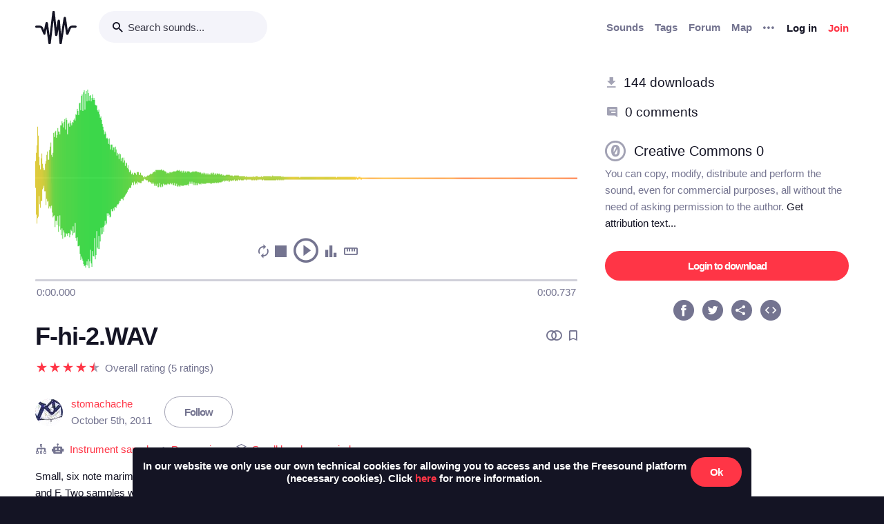

--- FILE ---
content_type: text/html; charset=utf-8
request_url: https://freesound.org/people/stomachache/sounds/130525/
body_size: 8466
content:



<!doctype html>
<html lang="en">
<head>
    <meta charset="utf-8">
    <meta name="viewport" content="width=0">
    <meta name="theme-color" content="#000000">
    <title>Freesound - F-hi-2.WAV by stomachache</title>
    <meta name="description" content="Freesound: collaborative database of creative-commons licensed sound for musicians and sound lovers. Have you freed your sound today?">
    <meta name="keywords" content="free, sound">
    <link rel="apple-touch-icon" sizes="180x180" href="/apple-touch-icon.png">
    <link rel="icon" type="image/png" sizes="32x32" href="/favicon-32x32.png">
    <link rel="icon" type="image/png" sizes="16x16" href="/favicon-16x16.png">
    <link rel="manifest" href="/site.webmanifest">
    <link rel="mask-icon" href="/safari-pinned-tab.svg" color="#fd5b65">
    <meta name="theme-color" content="#fd5b65">
    <meta name="msapplication-config" content="none" />
    
    
    
    <meta property="og:title" content="F-hi-2.WAV by stomachache" />
    <meta property="og:type" content="song" />
    <meta property="og:audio" content="https://freesound.orghttps://cdn.freesound.org/previews/130/130525_177850-lq.mp3" />
    <meta property="og:audio:artist" content="stomachache" />
    <meta property="og:audio:title" content="F-hi-2.WAV" />
    <meta property="og:url" content="https://freesound.org/people/stomachache/sounds/130525/" />
    <meta property="og:audio:type" content="application/mp3" />
    <meta property="og:site_name" content="Freesound" />
    <meta property="og:image" content="https://cdn.freesound.org/displays/130/130525_177850_wave_L.png" />
    <meta property="og:image:alt" content="A waveform image of the sound" />
    <meta property="fb:admins" content="100002130282170" />
    <meta name="twitter:card" content="player" />
    <meta name="twitter:site" content="@freesound_dev" />
    <meta name="twitter:title" content="F-hi-2.WAV" />
    <meta name="twitter:description" content="Small, six note marimba, recorded wide stereo with a Sony PCM-D50. The notes are, from low to high, F, G, A, C#, d#, and F. Two samples were taken per note.
" />
    <meta name="twitter:image" content="https://cdn.freesound.org/displays/130/130525_177850_wave_L.png" />
    <meta name="twitter:player" content="https://freesound.org/embed/sound/iframe/130525/simple/full_size/" />
    <meta name="twitter:player:width" content="440" />
    <meta name="twitter:player:height" content="132" />
    <meta name="twitter:player:stream" content="https://cdn.freesound.org/previews/130/130525_177850-lq.mp3" />
    <meta name="twitter:player:stream:content_type" content="audio/mp4" />

    
    
    <link id="style" rel="stylesheet" href="/static/bw-frontend/dist/index.c8468909e252.css">
    
    
</head>
<body>
    <noscript>
        You need to enable JavaScript to run this app.
    </noscript>
    

<div class="modal " id="loginModal" tabindex="-1" role="dialog" aria-label="Login modal" aria-hidden="true">
    <div class="modal-wrapper">
        <div class="modal-dialog modal-dialog-centered">
            <div class="modal-content">
                <div class="modal-header">
                    <span class="close" data-dismiss="modal" aria-label="Close">
                        <span class="bw-icon-close ">
    
</span>
                    </span>
                </div>
                <div class="modal-body">
                    
<div class="col-12">
    <div class="text-center">
        <h4 class="v-spacing-5">Log in to Freesound</h4>
        <form id="loginForm" class="bw-form bw-form-less-spacing" method="post" action="/home/login/"><input type="hidden" name="csrfmiddlewaretoken" value="EvDqryRaywywz8rCJpl0XtVGjAEdrzOQKlaERSPyOHoSiKQyTP4fx7zoJJHcD3Wb">
            <p>
    <label for="id_username">Username:</label>
    <input type="text" name="username" autofocus autocapitalize="none" autocomplete="username" maxlength="150" placeholder="Enter your email or username" required id="id_username">
    
    
  </p>

  
  <p>
    <label for="id_password">Password:</label>
    <input type="password" name="password" autocomplete="current-password" placeholder="Enter your password" required id="id_password">
    
    
      
    
  </p>
            <input type="hidden" name="next" value="/people/stomachache/sounds/130525/" />
            <button type="submit" class="btn-primary v-spacing-top-2">Log in</button>
        </form>
    </div>
</div>

                </div>
                <div class="modal-footer">
                    
    <a class="v-spacing-top-3" data-toggle="problems-logging-in-modal">Problems logging in?</a>

                </div>
                <div class="modal-extra-info">
                    
    <a data-toggle="registration-modal">Don't have an account? Join now</a>

                </div>
            </div>
        </div>
    </div>
</div>
    

<div class="modal " id="problemsLoggingInModal" tabindex="-1" role="dialog" aria-label="Problems logging in modal" aria-hidden="true">
    <div class="modal-wrapper">
        <div class="modal-dialog modal-dialog-centered">
            <div class="modal-content">
                <div class="modal-header">
                    <span class="close" data-dismiss="modal" aria-label="Close">
                        <span class="bw-icon-close ">
    
</span>
                    </span>
                </div>
                <div class="modal-body">
                    
<div class="col-12">
    <div class="text-center">
        <h4 class="v-spacing-5">Problems logging in?</h4>
        <div class="text-grey v-spacing-top-negative-1 v-spacing-4">
            Enter your email or username below and we'll send you a link to help you login into your account.
        </div>
        <form id="problemsLoggingInModalForm" class="bw-form bw-form-less-spacing" method="post" action="/home/problems/"><input type="hidden" name="csrfmiddlewaretoken" value="EvDqryRaywywz8rCJpl0XtVGjAEdrzOQKlaERSPyOHoSiKQyTP4fx7zoJJHcD3Wb">
            <p>
    
    <input type="text" name="username_or_email" maxlength="254" placeholder="Your email or username" required id="id_username_or_email">
    
    
      
    
  </p>
            <button id="recovery-account" type="submit" class="btn-primary v-spacing-top-2">Send me a link</button>
        </form>
    </div>
</div>

                </div>
                <div class="modal-footer">
                    
    <a class="v-spacing-top-3" data-link="loginModal"><span class="bw-icon-chevron bw-icon__chevron_left">
    
</span> Back to log in</a>

                </div>
                <div class="modal-extra-info">
                    
                </div>
            </div>
        </div>
    </div>
</div>
    

<div class="modal " id="feedbackRegistration" tabindex="-1" role="dialog" aria-label="Registration complete modal" aria-hidden="true">
    <div class="modal-wrapper">
        <div class="modal-dialog modal-dialog-centered">
            <div class="modal-content">
                <div class="modal-header">
                    <span class="close" data-dismiss="modal" aria-label="Close">
                        <span class="bw-icon-close ">
    
</span>
                    </span>
                </div>
                <div class="modal-body">
                    
<div class="col-12">
    <div class="text-center">
        <h4 class="v-spacing-5">Almost there!</h4>
        <p class="main-text">We've sent a verification link by email</p>
        <p class="secondary-text">Didn't receive the email? Check your Spam folder, it may have been caught by a filter. If you still don't see it, you can <a href="/home/reactivate/">resend the verification email</a>.</p>
    </div>
</div>

                </div>
                <div class="modal-footer">
                    
                </div>
                <div class="modal-extra-info">
                    
                </div>
            </div>
        </div>
    </div>
</div>
    

<div class="modal zindex2000" id="confirmationModal" tabindex="-1" role="dialog" aria-label="Confirmation modal" aria-hidden="true">
    <div class="modal-wrapper">
        <div class="modal-dialog modal-dialog-centered">
            <div class="modal-content">
                <div class="modal-header">
                    <span class="close" data-dismiss="modal" aria-label="Close">
                        <span class="bw-icon-close ">
    
</span>
                    </span>
                </div>
                <div class="modal-body">
                    
    <div class="text-center">
        <h4 id="confirmationModalTitle">Default title</h4>
        <div id="confirmationModalHelpText" class="v-spacing-top-2"></div>
        <div class="row v-spacing-top-4 v-spacing-3">
            <div class="col-4 offset-2">
                <form id="confirmationModalAcceptSubmitForm" method="post" action=""><input type="hidden" name="csrfmiddlewaretoken" value="EvDqryRaywywz8rCJpl0XtVGjAEdrzOQKlaERSPyOHoSiKQyTP4fx7zoJJHcD3Wb">
                    <button type="submit" class="btn-primary">Yes</button>
                </form>
            </div>
            <div class="col-4">
                <button class="btn-secondary" data-dismiss="modal">Cancel</button>
            </div>
        </div>
    </div>

                </div>
                <div class="modal-footer">
                    
                </div>
                <div class="modal-extra-info">
                    
                </div>
            </div>
        </div>
    </div>
</div>
    <div id="genericModalWrapper"></div>
    <div class="toast" role="alert" aria-live="assertive" aria-atomic="true">
    <div class="toast-body"></div>
</div>
    <div class="notifications-wrapper"></div>
    
    <div class="bw-page" aria-hidden="false">
        
        
        
<nav class="bw-nav">
    <div class="container bw-nav__container">
        <form method="get" action="/search/">
        <div class="bw-nav__logo-search-container">
            <div class="bw-nav__logo">
                <a href="/" class="no-hover"></a>
            </div>
            <div class="input-wrapper">
                <input name="q" type="search" class="bw-nav__search" placeholder="Search sounds..." autocomplete="off" />
            </div>
        </div>
        </form>
        <ul class="bw-nav__actions" role="menu">
            <li class="bw-nav__action d-none d-lg-flex">
    <a class="bw-link--grey font-weight-bold" href="/browse/" role="menuitem">Sounds</a>
</li>
<li class="bw-nav__action d-none d-lg-flex">
    <a class="bw-link--grey font-weight-bold" href="/browse/tags/" role="menuitem">Tags</a>
</li>
<li class="bw-nav__action d-none d-lg-flex">
    <a class="bw-link--grey font-weight-bold" href="/forum/" role="menuitem">Forum</a>
</li>
<li class="bw-nav__action d-none d-lg-flex">
    <a class="bw-link--grey font-weight-bold" href="/browse/geotags/" role="menuitem">Map</a>
</li>
<li class="bw-nav__action dropdown">
    <a class="bw-link--grey bw-nav__menu dropdown-toggle no-hover bw-icon-ellipsis" id="three-dots-menu" aria-label="Menu"
       data-toggle="dropdown" tabindex="0"></a>
    <ul class="dropdown-menu" aria-labelledby="three-dots-menu">
        <li class="bw-nav__action dropdown-item d-lg-none">
            <a class="bw-link--black" href="/browse/">Sounds</a>
        </li>
        <li class="bw-nav__action dropdown-item">
            <a class="bw-link--black" href="/browse/packs/">Packs</a>
        </li>
        <li class="bw-nav__action dropdown-item d-lg-none">
            <a class="bw-link--black" href="/forum/">Forum</a>
        </li>
        <li class="bw-nav__action dropdown-item d-lg-none">
            <a class="bw-link--black" href="/browse/geotags/">Map</a>
        </li>
        <li class="bw-nav__action dropdown-item d-lg-none">
            <a class="bw-link--black" href="/browse/tags/">Tags</a>
        </li>
        <li class="bw-nav__action dropdown-item">
            <a class="bw-link--black" href="/browse/random/">Random sound</a>
        </li>
        <li class="bw-nav__action dropdown-item">
            <a class="bw-link--black" href="/charts/">Charts</a>
        </li>
        <li class="bw-nav__action dropdown-item d-lg-none">
            <a class="bw-link--black" href="/donations/donate/">Donate</a>
        </li>
        <li class="bw-nav__action dropdown-item">
            <a class="bw-link--grey" href="/help/faq/">Help</a>
        </li>
                
    </ul>
</li>

            



    <li class="bw-nav__action">
        <button class="btn-secondary" data-toggle="login-modal" data-target="#loginModal" role="menuitem">Log in</button>
    </li>
    <li class="bw-nav__action d-none d-lg-flex">
        <button class="btn-primary" data-toggle="registration-modal" data-target="#registerModal" role="menuitem">Join</button>
    </li>


        </ul>
    </div>
</nav>
        
        
    <div class="container">
        <div class="navbar-space-filler v-spacing-7 padding-bottom-7 v-spacing-top-5">
            
            <div class="row no-gutters ">
                <div class="col-md-8">
                    




    
        
        <div aria-label="Sound F-hi-2.WAV by ">
        <div
    class="bw-player"
    data-sound-id="130525"
    data-size="big"

    data-collection="false"
    data-collection-modal-content-url="" 
    

    data-bookmark="false"
    data-bookmark-modal-url=""
    data-add-bookmark-url=""

    data-similar-sounds="false"
    data-similar-sounds-modal-url=""
    data-remix-group="false"
    data-remix-group-modal-url=""
    data-mp3="https://cdn.freesound.org/previews/130/130525_177850-lq.mp3"
    data-ogg="https://cdn.freesound.org/previews/130/130525_177850-lq.ogg"
    data-waveform="https://cdn.freesound.org/displays/130/130525_177850_wave_bw_L.png"
    data-spectrum="https://cdn.freesound.org/displays/130/130525_177850_spec_bw_L.jpg"
    data-title="F-hi-2.WAV"
    data-duration="0.737982"
    data-samplerate="44100.0"
    data-show-milliseconds="true"
    data-favorite="false"
    data-num-comments="0" 
    data-num-downloads="144" 
    
    tabindex="0">  
</div>
        <div class="bw-player-big__controls"></div>
        </div>

    

                    <div class="bw-sound-page__information v-spacing-top-5 word-wrap-break-word">
                        
                        <div class="row middle">
                            <div class="col-10 overflow-hidden">
                                <h1><a class="bw-link--black" href="/people/stomachache/sounds/130525/">F-hi-2.WAV</a></h1>
                            </div>
                            <div class="col-2 text-right">
                                <div class="text-grey">
                                    
                                    
                                    <span class="h-spacing-left-1"></span>
                                    <button title="Find similar sounds" aria-label="Find similar sounds" class="btn-neutral" data-toggle="similar-sounds-modal" data-modal-activation-param="similar" data-modal-content-url="/people/stomachache/sounds/130525/similar/?ajax=1">
                                        <span class="bw-icon-similar ">
    
</span>
                                    </button>
                                    
                                    
                                    <span class="h-spacing-left-1"></span>
                                    <button title="Bookmark this sound" aria-label="Bookmark this sound" class="btn-neutral" data-toggle="bookmark-modal" data-modal-url="/home/bookmarks/get_form_for_sound/130525/" data-add-bookmark-url="/home/bookmarks/add/130525/">
                                        <span class="bw-icon-bookmark ">
    
</span>
                                    </button>
                                    
                                </div>
                            </div>
                        </div>

                        <div class="middle v-spacing-top-2">
<div class="bw-rating__container" 
    data-show-added-rating-on-save="false" 
    
    aria-label="Average rating of 4.8">
    
        
            <div class="bw-rating__star-no-editable" data-value="5">
        
            
                <span class="bw-icon-half-star text-red">
    
        <span class="path1"></span><span class="path2"></span>
        
    
</span>
            
        
            </div>
        
    
        
            <div class="bw-rating__star-no-editable" data-value="4">
        
            
                <span class="bw-icon-star text-red">
    
</span>
            
        
            </div>
        
    
        
            <div class="bw-rating__star-no-editable" data-value="3">
        
            
                <span class="bw-icon-star text-red">
    
</span>
            
        
            </div>
        
    
        
            <div class="bw-rating__star-no-editable" data-value="2">
        
            
                <span class="bw-icon-star text-red">
    
</span>
            
        
            </div>
        
    
        
            <div class="bw-rating__star-no-editable" data-value="1">
        
            
                <span class="bw-icon-star text-red">
    
</span>
            
        
            </div>
        
    
</div><span class="bw-rating__count text-grey h-spacing-left-1">Overall rating (5 ratings)</span></div>

                        <div class="middle bw-sound-page__user v-spacing-top-5">
                            <div class="h-spacing-1">
                                
    <div class="avatar" style="width:40px;height:40px;">
        <img src="/data/avatars/177/177850_M.jpg"  class="avatar " style="width:40px;height:40px;" />
    </div>

                            </div>
                            <div class="h-spacing-left-1 ellipsis">
                                <a href="/people/stomachache/">stomachache</a>
                                <p class="text-grey">October 5th, 2011</p>
                            </div>
                            
                                <div class="h-spacing-left-3">
                                    
                                        <a class="no-hover btn-inverse" href="/follow/follow_user/stomachache/?next=/people/stomachache/sounds/130525/">Follow</a>
                                    
                                </div>
                            
                        </div>
                        <div class="middle v-spacing-top-3 dot-separated-divs text-grey">
                            
                             
                                <div class="ellipsis">
                                    <span class="bw-icon-tree ">
    
</span>
                                    <span title="This category was added automatically by an algorithm"><span class="bw-icon-robot ">
    
</span></span>
                                    <a href="/search/?f=category%3A%22Instrument+samples%22" title="Category: Instrument samples">Instrument samples</a> > <a href="/search/?f=category%3A%22Instrument+samples%22+subcategory%3A%22Percussion%22" title="Subcategory: Percussion">Percussion</a>
                                </div>
                            
                            
                            
                            
                                <div class="ellipsis">
                                    <span class="bw-icon-stack ">
    
</span> 
                                    <a href="/people/stomachache/packs/8170/" title="This sound is part of the pack 'Small bamboo marimba'">
                                        Small bamboo marimba
                                    </a>
                                </div>
                            
                        </div>
                        <div class="v-spacing-top-1">
                            <div id="soundDescriptionSection">
                                <p>Small, six note marimba, recorded wide stereo with a Sony PCM-D50. The notes are, from low to high, F, G, A, C#, d#, and F. Two samples were taken per note.<br></p>
                            </div>
                            
                            <div class="v-spacing-top-3">
                                <a href="javascript:void(0);" title="Flag this sound as illegal, offensive or other..." class="text-light-grey" data-toggle="flag-sound-modal" data-modal-activation-param="flag" data-modal-content-url="/people/stomachache/sounds/130525/flag/?ajax=1">
                                    <span class="bw-icon-flag ">
    
</span> Sound illegal or offensive? Flag it!
                                </a>
                            </div>
                            <div class="v-spacing-top-3">
                                
                                    <div class="display-inline-block"><a href="/browse/tags/bamboo/"  class="no-hover btn-inverse text-black font-weight-normal border-grey-light text-center no-border-radius padding-1 no-text-wrap h-spacing-1 line-height-38 no-letter-spacing opacity-050 tag-container h-spacing-1">
    bamboo
</a></div>
                                
                                    <div class="display-inline-block"><a href="/browse/tags/instrument/"  class="no-hover btn-inverse text-black font-weight-normal border-grey-light text-center no-border-radius padding-1 no-text-wrap h-spacing-1 line-height-38 no-letter-spacing opacity-050 tag-container h-spacing-1">
    instrument
</a></div>
                                
                                    <div class="display-inline-block"><a href="/browse/tags/marimba/"  class="no-hover btn-inverse text-black font-weight-normal border-grey-light text-center no-border-radius padding-1 no-text-wrap h-spacing-1 line-height-38 no-letter-spacing opacity-050 tag-container h-spacing-1">
    marimba
</a></div>
                                
                                    <div class="display-inline-block"><a href="/browse/tags/samples/"  class="no-hover btn-inverse text-black font-weight-normal border-grey-light text-center no-border-radius padding-1 no-text-wrap h-spacing-1 line-height-38 no-letter-spacing opacity-050 tag-container h-spacing-1">
    samples
</a></div>
                                
                            </div>
                            <div class="divider-light v-spacing-top-4"></div>
                            <div class="v-spacing-top-4 row">
                                <div class="col-2 text-center text-17">
                                    <p class="text-grey no-margins">Type</p>
                                    <p class="no-margins">Wave (.wav)</p>
                                </div>
                                <div class="col-2 text-center text-17">
                                    <p class="text-grey no-margins">Duration</p>
                                    <p class="no-margins">0:00.737</p>
                                </div>
                                <div class="col-2 text-center text-17">
                                    <p class="text-grey no-margins">File size</p>
                                    <p class="no-margins">192.7 KB</p>
                                </div>
                                    <div class="col-2 text-center text-17">
                                        <p class="text-grey no-margins">Sample rate</p>
                                        <p class="no-margins">44100.0 Hz</p>
                                    </div>
                                
                                    <div class="col-2 text-center text-17">
                                        <p class="text-grey no-margins">Bit depth</p>
                                        <p class="no-margins">24 bit</p>
                                    </div>
                                
                                <div class="col-2 text-center text-17">
                                    <p class="text-grey no-margins">Channels</p>
                                    <p class="no-margins">Stereo</p>
                                </div>
                            </div>
                        </div>
                        
                    </div>
                    <div class="v-spacing-top-6">
                        <div>
                            <h6 class="text-26 no-margins ">Comments</h6>
                            <a name="comments"></a>
                            
                                
                            
                            <div id="soundCommentsSection" class="v-spacing-top-5 word-wrap-break-word">
                                
                                    <div class="text-grey">This sound has not been commented on yet, be the first to comment!</div>
                                    
                                        <div class="v-spacing-top-1">
                                            Please <a href="/home/login/?next=/people/stomachache/sounds/130525/">log in</a> to comment
                                        </div>
                                    
                                
                            </div>
                        </div>
                    </div>                 
                </div>

                <div class="col-md-4 col-extra-left-padding-large-md">
                    <div class="divider-light v-spacing-top-4 v-spacing-4 d-md-none"></div>
                    <div class="bw-sound__sidebar">
                        
                        
                        <div>
                            <ol>
                                <li class="v-spacing-3"> <span class="bw-icon-download text-light-grey">
    
</span>
                                    <a class="text-19 bw-link--black" title="This sound has been downloaded 144 times" href="javascript:void(0);" data-toggle="modal-default" data-modal-content-url="/people/stomachache/sounds/130525/downloaders/?ajax=1" data-modal-activation-param="downloaders">144 downloads</a>
                                </li>
                                <li class="v-spacing-3"><span class="bw-icon-comments text-light-grey">
    
</span>
                                    <a class="text-19 bw-link--black" title="This sound has received 0 comments" href="#comments">0 comments</a>
                                </li>
                            </ol>
                        </div>
                        <div class="v-spacing-top-5 middle">
                            <span class="bw-icon-zero text-light-grey text-30">
    
</span> <a title="Go to the full license text" href="http://creativecommons.org/publicdomain/zero/1.0/" target="_blank" class="bw-link--black text-20 h-spacing-left-2 padding-right-4">Creative Commons 0</a>
                        </div>
                        <div class="text-grey  v-spacing-top-1">
                            You can copy, modify, distribute and perform the sound, even for commercial purposes, all without the need of asking permission to the author. <a href="javascript:void(0);" data-toggle="modal-default" data-modal-content-url="/people/stomachache/sounds/130525/attribution/?ajax=1" data-modal-activation-param="attribution" class="bw-link--black">Get attribution text...</a>
                        </div>
                        

                        

                        <div class="v-spacing-top-5 v-padding-bottom-5 ">
                            
                                
                                    <a class="no-hover btn-primary display-inline-block w-100 text-center" href="/people/stomachache/sounds/130525/download/130525__stomachache__f-hi-2.wav">Login to download</a>
                                
                            

                            

                            

                            

                            

                        </div>
                        <div>
                            <ol class="center">
                                <li aria-label="Share in Facebook"><a class="no-hover" href="https://www.facebook.com/sharer/sharer.php?u=https://freesound.org/s/130525/" target="_blank"><div class="cleanIcon"><span class="bw-icon-facebook text-30">
    
        <span class="path1"></span><span class="path2"></span>
        
    
</span></div></a></li>
                                <li aria-label="Share in Twitter" class="h-spacing-left-2"><a class="no-hover" href="https://twitter.com/share?url=https://freesound.org/s/130525/" target="_blank"><div class="cleanIcon"><span class="bw-icon-twitter text-30">
    
        <span class="path1"></span><span class="path2"></span>
        
    
</span></div></a></li>
                                <li aria-label="Share URL" class="h-spacing-left-2"><a id="toggle-share-link" class="cursor-pointer no-hover"><div class="cleanIcon"><span class="bw-icon-share2 bw-icon__inside_circle">
    
</span></div></a></li>
                                <li aria-label="Embed this sound" class="h-spacing-left-2"><a id="toggle-embed-code" class="cursor-pointer no-hover"><div class="cleanIcon"><span class="bw-icon-embed-stroke text-30">
    
        <span class="path1"></span><span class="path2"></span>
        
    
</span></div></a></li>
                            </ol>
                        </div>

                        <div id="share-link" class="v-spacing-top-5" data-static-file-url="https://cdn.freesound.org/previews/130/130525_177850-hq.mp3" data-sound-page-url="https://freesound.org/s/130525/">
                             <span class="text-grey">Share url: </span><br><input class="w-100" type="text" readonly />
                        </div>

                        <div id="embed-links" class="v-spacing-top-5 bw-form">
                            <div class="v-spacing-1">
                                <div>920 x 245</div>
                                <img id="large-embed-image" class="cursor-pointer" src="/static/bw-frontend/public/embeds/images/widgets/embed_large_scaled_active_color.922b1f15e945.png" alt="Embed example, large size"/>
                            </div>
                            <div class="v-spacing-1">
                                <div>481 x 86</div>
                                <img id="medium-embed-image" class="cursor-pointer" src="/static/bw-frontend/public/embeds/images/widgets/embed_medium_scaled_active_color.f1b63a5e4dca.png" alt="Embed example, medium size"/>
                            </div>
                            <div class="v-spacing-1">
                                <div>375 x 30</div>
                                <img id="small-embed-image" class="cursor-pointer" src="/static/bw-frontend/public/embeds/images/widgets/embed_small_scaled_active_color.be7770514444.png" alt="Embed example, small size"/>
                            </div>
                            <textarea
                                    id="embed-code"
                                    data-size-large="920,245"
                                    data-size-medium="481,86"
                                    data-size-small="375,30"
                                    data-iframe-url-template="https://freesound.org/embed/sound/iframe/130525/simple/SIZE/"
                                    style="min-height: 130px;"
                                    placeholder="The embed code will appear here"
                                    class="w-100 v-spacing-top-2">
                            </textarea>

                        </div>

                    </div>
                </div>
            </div>
        </div>
    </div>

        

<footer class="bw-footer padding-7 v-spacing-top-6">
  <div class="center">
    <div class="footer-logo-container">
        <div class="row">
            <div class="col-sm-8">
                <a href="https://www.upf.edu/web/mtg" class="no-hover">
                    <img class="w-100" src="/static/bw-frontend/dist/upf_logo.06e9f326ce68.png" />
                </a>
            </div>
            <div class="col-sm-4">
                <a href="https://www.upf.edu/web/phonos/" class="no-hover">
                    <img class="w-100" src="/static/bw-frontend/dist/phonos_logo.7c586cfd83d2.png" />
                </a>
            </div>
        </div>
    </div>
  </div>
  <div class="row v-spacing-top-3 center">
    <a class="bw-link--grey h-spacing-1" href="/help/about/">About Freesound</a>
    <a class="bw-link--grey h-spacing-1" href="/help/tos_web/">Terms of use</a>
    <a class="bw-link--grey h-spacing-1" href="/help/privacy/">Privacy</a>
    <a class="bw-link--grey h-spacing-1" href="/help/cookies_policy/">Cookies</a>
    <a class="bw-link--grey h-spacing-1" href="/help/developers/">Developers</a>
    <a class="bw-link--grey h-spacing-1" href="/help/faq/">Help</a>
    <a class="bw-link--grey h-spacing-1" href="/donations/donors/">Donations</a>
    <a class="bw-link--grey h-spacing-1" href="https://blog.freesound.org">Blog</a>
    <a class="bw-link--grey h-spacing-1" href="https://labs.freesound.org">Freesound Labs</a>
    <a class="bw-link--grey h-spacing-1" href="/help/tshirt/">Get your t-shirt!</a>
  </div>
  <div class="center v-spacing-top-3">
    <span>© 2026 Universitat Pompeu Fabra</span>
  </div>
</footer>
    </div>
    
<script defer data-domain="freesound.org" src="https://analytics.freesound.org/js/plausible.manual.js"></script>
<script>window.plausible = window.plausible || function() { (window.plausible.q = window.plausible.q || []).push(arguments) }</script>
<script>
    let redactedUrl = window.location.href.replace(/\/\d+\//g, "/_ID_/"); // Replace numberic IDs
    redactedUrl = redactedUrl.replace(/people\/([^/]+)\//ig, "people/_USERNAME_/");  // Replace usernames
    redactedUrl = redactedUrl.replace(/browse\/geotags\/(\w+)\//ig, "browse/geotags/_TAG_/");  // Replace tag from geotags
    redactedUrl = redactedUrl.replace(/browse\/tags\/.*/ig, "browse/tags/_TAGS_/");  // Replace multiple tags from tags page
    if (redactedUrl.includes("/forum/")){  // Replace forum names, be careful with some hard coded URLs
        if (!(redactedUrl.includes("/moderate/") || redactedUrl.includes("/forums-search/") || redactedUrl.includes("/hot-treads/"))){
            redactedUrl = redactedUrl.replace(/forum\/([^/]+)\//ig, "forum/_FORUM_NAME_/");  // Replace forum name
        }
    }
    redactedUrl = redactedUrl.replace(/activate\/([^/]+)\/([^/]+)\//ig, "activate/_USERNAME_/_CODE_/");  // Replace activation urls
    redactedUrl = redactedUrl.replace(/reset\/([^/]+)\//ig, "reset/_CODE_/");  // Replace password reset
    redactedUrl = redactedUrl.replace(/tickets\/([^/]+)\//ig, "tickets/_ID_/");  // Replace moderation tickets
    plausible('pageview', { u: redactedUrl });
</script>

    

<script src='https://api.tiles.mapbox.com/mapbox-gl-js/v2.6.1/mapbox-gl.js'></script>
<link href='https://api.tiles.mapbox.com/mapbox-gl-js/v2.6.1/mapbox-gl.css' rel='stylesheet' />
<script src='https://api.mapbox.com/mapbox-gl-js/plugins/mapbox-gl-geocoder/v4.7.2/mapbox-gl-geocoder.min.js'></script>
<link rel='stylesheet' href='https://api.mapbox.com/mapbox-gl-js/plugins/mapbox-gl-geocoder/v4.7.2/mapbox-gl-geocoder.css' type='text/css' />
<script type="text/javascript">
    mapboxgl.accessToken = 'pk.eyJ1IjoiZnJlZXNvdW5kIiwiYSI6ImNrd3E0Mm9lbjBqM2Qyb2wwdmwxaWI3a3oifQ.MZkgLSByRuk_Xql67CySAg';
</script>
    <script>
        
        document.cookie = "preferSpectrogram=no;path=/";
        document.cookie = "disallowSimultaneousAudioPlayback=no;path=/"
        
        const userIsAuthenticated = false;
    </script>
    <script src="/static/bw-frontend/dist/index.b775eef845f4.js"></script>
    
    <script src="/static/bw-frontend/dist/sound.a7fd1b9d4d97.js"></script>

</body>
</html>
